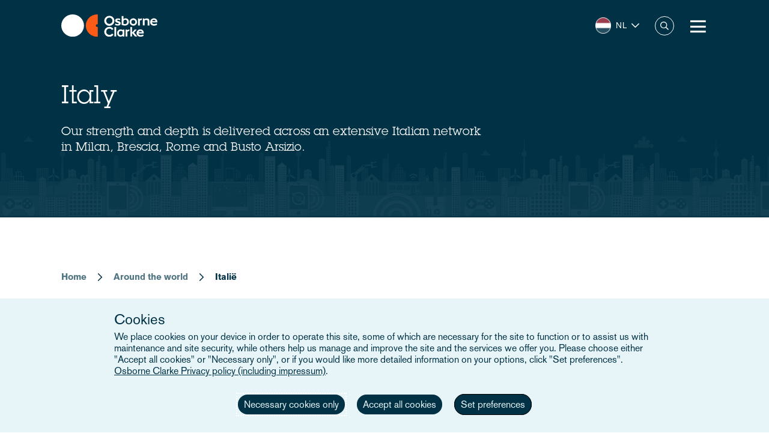

--- FILE ---
content_type: text/html; charset=UTF-8
request_url: https://www.osborneclarke.com/nl/locations/italy
body_size: 12924
content:
<!DOCTYPE html>
<html lang="nl" dir="ltr" prefix="content: http://purl.org/rss/1.0/modules/content/  dc: http://purl.org/dc/terms/  foaf: http://xmlns.com/foaf/0.1/  og: http://ogp.me/ns#  rdfs: http://www.w3.org/2000/01/rdf-schema#  schema: http://schema.org/  sioc: http://rdfs.org/sioc/ns#  sioct: http://rdfs.org/sioc/types#  skos: http://www.w3.org/2004/02/skos/core#  xsd: http://www.w3.org/2001/XMLSchema# ">
  <head>

    <meta charset="utf-8" />
<link rel="canonical" href="https://www.osborneclarke.com/nl/locations/italy" />
<meta name="robots" content="index, follow" />
<meta property="og:type" content="article" />
<meta property="og:url" content="https://www.osborneclarke.com/nl/locations/italy" />
<meta property="og:title" content="Italië" />
<meta name="twitter:card" content="summary" />
<meta name="twitter:site" content="@OsborneClarke" />
<meta name="twitter:title" content="Italië | Osborne Clarke" />
<meta name="google-site-verification" content="iPBiFPjPa_uhsNQ2BOqLNt5AxvhPeI1tLpFjBHhfSy4" />
<meta name="Generator" content="Drupal 11 (https://www.drupal.org)" />
<meta name="MobileOptimized" content="width" />
<meta name="HandheldFriendly" content="true" />
<meta name="viewport" content="width=device-width, initial-scale=1.0" />
<meta property="og:image" content="https://www.osborneclarke.com/themes/custom/osborneclarke/assets/images/OC_Logo.png" />
<meta property="og:image:url" content="https://www.osborneclarke.com/themes/custom/osborneclarke/assets/images/OC_Logo.png" />
<meta property="og:image:secure_url" content="https://www.osborneclarke.com/themes/custom/osborneclarke/assets/images/OC_Logo.png" />
<meta property="og:image:width" content="381" />
<meta property="og:image:height" content="123" />
<meta property="og:image:type" content="image/png" />
<script type="application/ld+json">{
    "@context": "https://schema.org",
    "@type": "Organization",
    "@id": "Osborne Clarke International Legal Practice",
    "name": "Osborne Clarke",
    "legalName": "Osborne Clarke LLP",
    "url": "https://www.osborneclarke.com",
    "logo": "https://www.osborneclarke.com/themes/custom/osborneclarke/assets/images/osborne_clarke_logo_sq_112.jpg",
    "description": "Osborne Clarke is an international law firm with offices across Europe, Asia and the US, helping clients succeed in tomorrow’s world.",
    "foundingDate": "1748",
    "contactPoint": [
        {
            "@type": "ContactPoint",
            "contactType": "customer service",
            "telephone": "+44 20 7105 7000",
            "areaServed": "GB",
            "availableLanguage": [
                "en"
            ]
        }
    ],
    "sameAs": [
        "https://www.linkedin.com/company/osborne-clarke/",
        "Osborne Clarke - an international legal practice",
        "Osborne Clarke (@OsborneClarke) on X"
    ]
}</script>
<link rel="icon" href="/themes/custom/osborneclarke/assets/images/icon.png" type="image/png" />
<link rel="alternate" hreflang="en" href="https://www.osborneclarke.com/locations/italy" />
<link rel="alternate" hreflang="nl" href="https://www.osborneclarke.com/nl/locations/italy" />
<link rel="alternate" hreflang="fr" href="https://www.osborneclarke.com/fr/locations/italy" />
<link rel="alternate" hreflang="de" href="https://www.osborneclarke.com/de/locations/italy" />
<link rel="alternate" hreflang="it" href="https://www.osborneclarke.com/it/locations/italia" />
<link rel="alternate" hreflang="es" href="https://www.osborneclarke.com/es/locations/italy" />
<link rel="alternate" hreflang="sv" href="https://www.osborneclarke.com/sv/locations/italy" />
<link rel="alternate" hreflang="pl" href="https://www.osborneclarke.com/pl/locations/italy" />
<script>window.a2a_config=window.a2a_config||{};a2a_config.callbacks=[];a2a_config.overlays=[];a2a_config.templates={};</script>

    <title>Italië | Osborne Clarke</title>


    <link rel="stylesheet" media="all" href="/sites/default/assets/css/css_99MSXAWtJk54Pr2O6oefIG1aPFYTnuKZHCwcmwRh460.css?delta=0&amp;language=nl&amp;theme=osborneclarke&amp;include=[base64]" />
<link rel="stylesheet" media="all" href="/sites/default/assets/css/css_lh9sN29a9UWJeEmFPmw-uEXqSnLU-9I2oGfC9dRdtoM.css?delta=1&amp;language=nl&amp;theme=osborneclarke&amp;include=[base64]" />

    
  </head>
  <body class="page-node-6393 page-node-locations alias--locations-italy">
        <a href="#main-content" class="visually-hidden focusable">
      Skip to main content
    </a>
    
      <div class="dialog-off-canvas-main-canvas" data-off-canvas-main-canvas>
    <div class="layout-container">
    <div class="OR1__white-background"></div>
    <div class="site-messages">
        <div class="nl-tracking">
            

<div>
    
    
                <div class="MO52" style="background-color: #75B39D">
        <div class="gw">
            <div class="gs MO52__container">
                <div class="MO52__image-wrapper">
                    <img src="/themes/custom/osborneclarke/assets/images/FW_IT_communications.png" alt="" class="MO52__image">
                </div>
                <div class="MO52__content">
                    <div class="MO52__title">Connect with one of our Dutch experts</div>
                    <div class="MO52__content__image-wrapper">
                        <img src="" alt="" class="MO52__image">
                    </div>
                </div>
                                    <div class="MO52__link">
                        <a
                            href="/lawyers?location=6395"
                            class="button transparent primary icon--chevron-right icon-after"
                            
                        >Get in touch</a>
                    </div>
                            </div>
        </div>
    </div>
    </div>
        </div>
            </div>

    
<header class="OR1" role="banner">
    <div class="OR1__main-header">
        <div class="gw">
            <div class="gs OR1__header-container">
                <div class="gr OR1__header-grid">
                    <div class="OR1__left-content">
                        <a title="Osborne Clarke" href="/" class="OR1__header-logo">
                        <img src='/themes/custom/osborneclarke/assets/images/logo.svg' alt="Osborne Clarke">
                        </a>
                    </div>
                    <div class="OR1__right-content">
                        <div class="OR1__main-menu__container">
                                    

<div data-block-plugin-id="tb_megamenu_menu_block:main" class="MO81">
           <style type="text/css">
  .tbm.animate .tbm-item > .tbm-submenu, .tbm.animate.slide .tbm-item > .tbm-submenu > div {
    transition-delay: 0ms;  -webkit-transition-delay: 0ms;  -ms-transition-delay: 0ms;  -o-transition-delay: 0ms;  transition-duration: 700ms;  -webkit-transition-duration: 700ms;  -ms-transition-duration: 700ms;  -o-transition-duration: 700ms;
  }
</style>
<nav  class="tbm tbm-main tbm-arrows animate fading" id="99e71e91-e1c5-4c26-b506-2aacb103b6ca" data-breakpoint="1280" data-duration="700" data-delay="0" aria-label="main navigation">
      <button class="tbm-button" type="button" aria-label="Toggle Menu Button">
      <span class="tbm-button-container">
        <span></span>
        <span></span>
        <span></span>
        <span></span>
      </span>
    </button>
    <div class="tbm-collapse ">
    <ul  class="tbm-nav level-0 items-8" >
        <li  class="tbm-item level-1" aria-level="1" >
      <div class="tbm-link-container">
            <a href="/nl/lawyers"  class="tbm-link level-1">
                People
          </a>
            </div>
    
</li>

          <li  class="tbm-item level-1 tbm-left tbm-item--has-dropdown" aria-level="1" >
      <div class="tbm-link-container">
            <span class="tbm-link level-1 no-link tbm-toggle" tabindex="0" aria-expanded="false">
                Expertise
          </span>
                <button class="tbm-submenu-toggle always-show"><span class="visually-hidden">Toggle submenu</span></button>
          </div>
    <div  class="tbm-submenu tbm-item-child">
      <div  class="tbm-row">
      <div  class="tbm-column span4">
  <div class="tbm-column-inner">
               <ul  class="tbm-subnav level-1 items-4">
        <li  class="tbm-item level-2 tbm-group" aria-level="2" >
      <div class="tbm-link-container">
            <a href="/nl/node/22953"  class="tbm-link level-2 tbm-group-title" aria-expanded="false" target="_self">
                What our clients are talking about
          </a>
            </div>
    <div  class="tbm-group-container tbm-item-child">
      <div  class="tbm-row">
      <div  class="tbm-column span12">
  <div class="tbm-column-inner">
               <ul  class="tbm-subnav level-2 items-11">
        <li  class="tbm-item level-3" aria-level="3" >
      <div class="tbm-link-container">
            <a href="https://www.osborneclarke.com/what-our-clients-are-talking-about/succeeding-artificial-intelligence"  class="tbm-link level-3">
                Artificial intelligence
          </a>
            </div>
    
</li>

        <li  class="tbm-item level-3" aria-level="3" >
      <div class="tbm-link-container">
            <a href="https://www.osborneclarke.com/carbon-markets-natural-capital"  class="tbm-link level-3">
                Carbon markets and natural capital
          </a>
            </div>
    
</li>

        <li  class="tbm-item level-3" aria-level="3" >
      <div class="tbm-link-container">
            <a href="/nl/node/26842"  class="tbm-link level-3">
                Data centres
          </a>
            </div>
    
</li>

        <li  class="tbm-item level-3" aria-level="3" >
      <div class="tbm-link-container">
            <a href="https://www.osborneclarke.com/what-our-clients-are-talking-about/digital-regulation"  class="tbm-link level-3">
                Digital regulation
          </a>
            </div>
    
</li>

        <li  class="tbm-item level-3" aria-level="3" >
      <div class="tbm-link-container">
            <a href="/nl/node/25651"  class="tbm-link level-3">
                E-mobility
          </a>
            </div>
    
</li>

        <li  class="tbm-item level-3" aria-level="3" >
      <div class="tbm-link-container">
            <a href="/nl/node/25387"  class="tbm-link level-3">
                Future foods
          </a>
            </div>
    
</li>

        <li  class="tbm-item level-3" aria-level="3" >
      <div class="tbm-link-container">
            <a href="https://www.osborneclarke.com/what-our-clients-are-talking-about/green-hydrogen"  class="tbm-link level-3">
                Green hydrogen
          </a>
            </div>
    
</li>

        <li  class="tbm-item level-3" aria-level="3" >
      <div class="tbm-link-container">
            <a href="https://www.osborneclarke.com/what-our-clients-are-talking-about/managing-greenwashing-risk"  class="tbm-link level-3">
                Greenwashing
          </a>
            </div>
    
</li>

        <li  class="tbm-item level-3" aria-level="3" >
      <div class="tbm-link-container">
            <a href="https://www.osborneclarke.com/what-our-clients-are-talking-about/optimising-logistics"  class="tbm-link level-3">
                Logistics
          </a>
            </div>
    
</li>

        <li  class="tbm-item level-3" aria-level="3" >
      <div class="tbm-link-container">
            <a href="https://www.osborneclarke.com/what-our-clients-are-talking-about/future-proofing-supply-chains"  class="tbm-link level-3">
                Supply chains
          </a>
            </div>
    
</li>

        <li  class="tbm-item level-3" aria-level="3" >
      <div class="tbm-link-container">
            <a href="https://www.osborneclarke.com/what-our-clients-are-talking-about"  class="tbm-link level-3">
                What our clients are talking about - Overview
          </a>
            </div>
    
</li>

  </ul>

      </div>
</div>

  </div>

  </div>

</li>

        <li  class="tbm-item level-2 tbm-group" aria-level="2" >
      <div class="tbm-link-container">
            <a href="/nl/services"  class="tbm-link level-2 tbm-group-title" aria-expanded="false">
                Services
          </a>
            </div>
    <div  class="tbm-group-container tbm-item-child">
      <div  class="tbm-row">
      <div  class="tbm-column span12">
  <div class="tbm-column-inner">
               <ul  class="tbm-subnav level-2 items-15">
        <li  class="tbm-item level-3" aria-level="3" >
      <div class="tbm-link-container">
            <a href="/nl/services/banking-and-finance"  class="tbm-link level-3">
                Banking and finance
          </a>
            </div>
    
</li>

        <li  class="tbm-item level-3" aria-level="3" >
      <div class="tbm-link-container">
            <a href="/nl/services/commercial"  class="tbm-link level-3">
                Commercial
          </a>
            </div>
    
</li>

        <li  class="tbm-item level-3" aria-level="3" >
      <div class="tbm-link-container">
            <a href="/nl/services/competition-and-antitrust-trade"  class="tbm-link level-3">
                Competition, antitrust and trade
          </a>
            </div>
    
</li>

        <li  class="tbm-item level-3" aria-level="3" >
      <div class="tbm-link-container">
            <a href="/nl/services/corporate"  class="tbm-link level-3">
                Corporate
          </a>
            </div>
    
</li>

        <li  class="tbm-item level-3" aria-level="3" >
      <div class="tbm-link-container">
            <a href="/nl/services/dispute-resolution"  class="tbm-link level-3">
                Dispute resolution
          </a>
            </div>
    
</li>

        <li  class="tbm-item level-3" aria-level="3" >
      <div class="tbm-link-container">
            <a href="/nl/services/employment-and-pensions"  class="tbm-link level-3">
                Employment and pensions
          </a>
            </div>
    
</li>

        <li  class="tbm-item level-3" aria-level="3" >
      <div class="tbm-link-container">
            <a href="/nl/services/esg-environmental-social-and-governance"  class="tbm-link level-3">
                ESG – Environmental, Social and Governance
          </a>
            </div>
    
</li>

        <li  class="tbm-item level-3" aria-level="3" >
      <div class="tbm-link-container">
            <a href="/nl/services/infrastructure-services"  class="tbm-link level-3">
                Infrastructure services
          </a>
            </div>
    
</li>

        <li  class="tbm-item level-3" aria-level="3" >
      <div class="tbm-link-container">
            <a href="/nl/services/intellectual-property"  class="tbm-link level-3">
                Intellectual property
          </a>
            </div>
    
</li>

        <li  class="tbm-item level-3" aria-level="3" >
      <div class="tbm-link-container">
            <a href="/nl/services/it-and-data"  class="tbm-link level-3">
                IT and data
          </a>
            </div>
    
</li>

        <li  class="tbm-item level-3" aria-level="3" >
      <div class="tbm-link-container">
            <a href="/nl/services/public-law"  class="tbm-link level-3">
                Public law
          </a>
            </div>
    
</li>

        <li  class="tbm-item level-3" aria-level="3" >
      <div class="tbm-link-container">
            <a href="/nl/services/real-estate"  class="tbm-link level-3">
                Real estate
          </a>
            </div>
    
</li>

        <li  class="tbm-item level-3" aria-level="3" >
      <div class="tbm-link-container">
            <a href="/nl/services/regulatory-and-compliance"  class="tbm-link level-3">
                Regulatory and compliance
          </a>
            </div>
    
</li>

        <li  class="tbm-item level-3" aria-level="3" >
      <div class="tbm-link-container">
            <a href="/nl/services/tax"  class="tbm-link level-3">
                Tax
          </a>
            </div>
    
</li>

        <li  class="tbm-item level-3" aria-level="3" >
      <div class="tbm-link-container">
            <a href="/nl/services"  class="tbm-link level-3">
                All Services
          </a>
            </div>
    
</li>

  </ul>

      </div>
</div>

  </div>

  </div>

</li>

        <li  class="tbm-item level-2 tbm-group" aria-level="2" >
      <div class="tbm-link-container">
            <a href="/nl/sectors"  class="tbm-link level-2 tbm-group-title" aria-expanded="false">
                Sectors
          </a>
            </div>
    <div  class="tbm-group-container tbm-item-child">
      <div  class="tbm-row">
      <div  class="tbm-column span12">
  <div class="tbm-column-inner">
               <ul  class="tbm-subnav level-2 items-9">
        <li  class="tbm-item level-3" aria-level="3" >
      <div class="tbm-link-container">
            <a href="/nl/sectors/energy-and-energy-transition"  class="tbm-link level-3">
                Energy and Energy Transition
          </a>
            </div>
    
</li>

        <li  class="tbm-item level-3" aria-level="3" >
      <div class="tbm-link-container">
            <a href="/nl/sectors/financial-services"  class="tbm-link level-3">
                Financial Services
          </a>
            </div>
    
</li>

        <li  class="tbm-item level-3" aria-level="3" >
      <div class="tbm-link-container">
            <a href="/nl/sectors/life-sciences-and-healthcare"  class="tbm-link level-3">
                Life Sciences and Healthcare
          </a>
            </div>
    
</li>

        <li  class="tbm-item level-3" aria-level="3" >
      <div class="tbm-link-container">
            <a href="/nl/sectors/mobility-and-infrastructure"  class="tbm-link level-3">
                Mobility and Infrastructure
          </a>
            </div>
    
</li>

        <li  class="tbm-item level-3" aria-level="3" >
      <div class="tbm-link-container">
            <a href="/nl/sectors/retail-and-consumer"  class="tbm-link level-3">
                Retail and Consumer 
          </a>
            </div>
    
</li>

        <li  class="tbm-item level-3" aria-level="3" >
      <div class="tbm-link-container">
            <a href="/nl/sectors/technology-media-and-communications"  class="tbm-link level-3">
                Tech, Media and Comms
          </a>
            </div>
    
</li>

        <li  class="tbm-item level-3" aria-level="3" >
      <div class="tbm-link-container">
            <a href="/nl/sectors/the-built-environment"  class="tbm-link level-3" title="The Built Environment">
                The Built Environment
          </a>
            </div>
    
</li>

        <li  class="tbm-item level-3" aria-level="3" >
      <div class="tbm-link-container">
            <a href="/nl/sectors/workforce-solutions"  class="tbm-link level-3">
                Workforce Solutions
          </a>
            </div>
    
</li>

        <li  class="tbm-item level-3" aria-level="3" >
      <div class="tbm-link-container">
            <a href="/nl/sectors"  class="tbm-link level-3">
                All sectors
          </a>
            </div>
    
</li>

  </ul>

      </div>
</div>

  </div>

  </div>

</li>

        <li  class="tbm-item level-2 tbm-group" aria-level="2" >
      <div class="tbm-link-container">
            <a href="/nl/node/20098"  class="tbm-link level-2 tbm-group-title" aria-expanded="false">
                Transformation
          </a>
            </div>
    <div  class="tbm-group-container tbm-item-child">
      <div  class="tbm-row">
      <div  class="tbm-column span12">
  <div class="tbm-column-inner">
               <ul  class="tbm-subnav level-2 items-4">
        <li  class="tbm-item level-3" aria-level="3" >
      <div class="tbm-link-container">
            <a href="https://www.osborneclarke.com/transformation"  class="tbm-link level-3">
                Transformation drivers overview
          </a>
            </div>
    
</li>

        <li  class="tbm-item level-3" aria-level="3" >
      <div class="tbm-link-container">
            <a href="/nl/transformation/digitalisation"  class="tbm-link level-3">
                Digitalisation
          </a>
            </div>
    
</li>

        <li  class="tbm-item level-3" aria-level="3" >
      <div class="tbm-link-container">
            <a href="/nl/transformation/urban-dynamics"  class="tbm-link level-3">
                Urban Dynamics
          </a>
            </div>
    
</li>

        <li  class="tbm-item level-3" aria-level="3" >
      <div class="tbm-link-container">
            <a href="/nl/transformation/decarbonisation"  class="tbm-link level-3">
                Decarbonisation
          </a>
            </div>
    
</li>

  </ul>

      </div>
</div>

  </div>

  </div>

</li>

  </ul>

      </div>
</div>

      <div  class="tbm-column span4">
  <div class="tbm-column-inner">
                 <div  class="tbm-block">
    <div class="block-inner">
      
    <div id="block-fixed-block-contentmenu-details-expertise" data-block-plugin-id="fixed_block_content:menu_details_expertise" class="MO79">
        <p class="MO79__title">Expertise</p>
        <p class="MO79__description">We combine legal expertise with sector understanding and insight into the transformational trends impacting businesses today – and tomorrow.</p>

            </div>

    </div>
  </div>

      </div>
</div>

      <div  class="tbm-column span4">
  <div class="tbm-column-inner">
                 <div  class="tbm-block">
    <div class="block-inner">
      
    <div id="block-fixed-block-contentmenu-featured-expertise" data-block-plugin-id="fixed_block_content:menu_featured_expertise" class="MO80">
        <a class="MO80__link" href="https://wave.osborneclarke.com">
            <p class="MO80__link-label">Read now</p>
            <img class="MO80__link-image" src="https://oc-static.poweredbyproctors.co.uk/public/images/25/06/11/MEGA-NAV-BANNER_OSB.DRW_.002-WAVE-side-crop-feature-menu.png?VersionId=eBKEQli_UzZK4FugAV_uaOuz1hCutdkc" alt="Wave - emerging legal trends in digitalisation" loading="lazy"/>
        </a>
    </div>

    </div>
  </div>

      </div>
</div>

  </div>

  </div>

</li>

        <li  class="tbm-item level-1" aria-level="1" >
      <div class="tbm-link-container">
            <a href="https://www.osborneclarke.com/solutions"  class="tbm-link level-1" title="Transforming relationships with shared technology">
                Osborne Clarke Solutions
          </a>
            </div>
    
</li>

          <li  class="tbm-item level-1 tbm-item--has-dropdown" aria-level="1" >
      <div class="tbm-link-container">
            <span class="tbm-link level-1 no-link tbm-toggle" tabindex="0" aria-expanded="false">
                Insights
          </span>
                <button class="tbm-submenu-toggle always-show"><span class="visually-hidden">Toggle submenu</span></button>
          </div>
    <div  class="tbm-submenu tbm-item-child">
      <div  class="tbm-row">
      <div  class="tbm-column span4">
  <div class="tbm-column-inner">
               <ul  class="tbm-subnav level-1 items-8">
        <li  class="tbm-item level-2" aria-level="2" >
      <div class="tbm-link-container">
            <a href="/nl/node/33"  class="tbm-link level-2">
                Headlines
          </a>
            </div>
    
</li>

          <li  class="tbm-item level-2 tbm-group" aria-level="2" >
      <div class="tbm-link-container">
            <span class="tbm-link level-2 no-link tbm-group-title" tabindex="0" aria-expanded="false">
                Transformation
          </span>
            </div>
    <div  class="tbm-group-container tbm-item-child">
      <div  class="tbm-row">
      <div  class="tbm-column span12">
  <div class="tbm-column-inner">
               <ul  class="tbm-subnav level-2 items-3">
        <li  class="tbm-item level-3" aria-level="3" >
      <div class="tbm-link-container">
            <a href="/nl/transformation/decarbonisation"  class="tbm-link level-3">
                Decarbonisation
          </a>
            </div>
    
</li>

        <li  class="tbm-item level-3" aria-level="3" >
      <div class="tbm-link-container">
            <a href="/nl/transformation/digitalisation"  class="tbm-link level-3">
                Digitalisation
          </a>
            </div>
    
</li>

        <li  class="tbm-item level-3" aria-level="3" >
      <div class="tbm-link-container">
            <a href="/nl/transformation/urban-dynamics"  class="tbm-link level-3">
                Urban Dynamics
          </a>
            </div>
    
</li>

  </ul>

      </div>
</div>

  </div>

  </div>

</li>

          <li  class="tbm-item level-2 tbm-group" aria-level="2" >
      <div class="tbm-link-container">
            <span class="tbm-link level-2 no-link tbm-group-title" tabindex="0" aria-expanded="false">
                Insights: sector
          </span>
            </div>
    <div  class="tbm-group-container tbm-item-child">
      <div  class="tbm-row">
      <div  class="tbm-column span12">
  <div class="tbm-column-inner">
               <ul  class="tbm-subnav level-2 items-8">
        <li  class="tbm-item level-3" aria-level="3" >
      <div class="tbm-link-container">
            <a href="/nl/insights/sectors/energy-and-energy-transition"  class="tbm-link level-3">
                Energy and Energy Transition
          </a>
            </div>
    
</li>

        <li  class="tbm-item level-3" aria-level="3" >
      <div class="tbm-link-container">
            <a href="/nl/insights/sectors/financial-services"  class="tbm-link level-3">
                Financial services
          </a>
            </div>
    
</li>

        <li  class="tbm-item level-3" aria-level="3" >
      <div class="tbm-link-container">
            <a href="/nl/insights/sectors/life-sciences-and-healthcare"  class="tbm-link level-3">
                Life Sciences and Healthcare
          </a>
            </div>
    
</li>

        <li  class="tbm-item level-3" aria-level="3" >
      <div class="tbm-link-container">
            <a href="/nl/insights/sectors/the-built-environment"  class="tbm-link level-3">
                The Built Environment
          </a>
            </div>
    
</li>

        <li  class="tbm-item level-3" aria-level="3" >
      <div class="tbm-link-container">
            <a href="/nl/insights/sectors/retail-and-consumer"  class="tbm-link level-3">
                Retail and Consumer 
          </a>
            </div>
    
</li>

        <li  class="tbm-item level-3" aria-level="3" >
      <div class="tbm-link-container">
            <a href="/nl/insights/sectors/technology-media-and-communications"  class="tbm-link level-3">
                Tech, Media and Comms
          </a>
            </div>
    
</li>

        <li  class="tbm-item level-3" aria-level="3" >
      <div class="tbm-link-container">
            <a href="/nl/insights/sectors/mobility-and-infrastructure"  class="tbm-link level-3">
                Mobility and Infrastructure
          </a>
            </div>
    
</li>

        <li  class="tbm-item level-3" aria-level="3" >
      <div class="tbm-link-container">
            <a href="/nl/insights/sectors/workforce-solutions"  class="tbm-link level-3">
                Workforce Solutions
          </a>
            </div>
    
</li>

  </ul>

      </div>
</div>

  </div>

  </div>

</li>

          <li  class="tbm-item level-2 tbm-group" aria-level="2" >
      <div class="tbm-link-container">
            <span class="tbm-link level-2 no-link tbm-group-title" tabindex="0" aria-expanded="false">
                Insights: service
          </span>
            </div>
    <div  class="tbm-group-container tbm-item-child">
      <div  class="tbm-row">
      <div  class="tbm-column span12">
  <div class="tbm-column-inner">
               <ul  class="tbm-subnav level-2 items-13">
        <li  class="tbm-item level-3" aria-level="3" >
      <div class="tbm-link-container">
            <a href="/nl/insights/services/banking-and-finance"  class="tbm-link level-3">
                Banking and finance
          </a>
            </div>
    
</li>

        <li  class="tbm-item level-3" aria-level="3" >
      <div class="tbm-link-container">
            <a href="/nl/insights/services/commercial"  class="tbm-link level-3">
                Commercial
          </a>
            </div>
    
</li>

        <li  class="tbm-item level-3" aria-level="3" >
      <div class="tbm-link-container">
            <a href="/nl/insights/services/competition-and-antitrust-trade"  class="tbm-link level-3">
                Competition, antitrust and trade
          </a>
            </div>
    
</li>

        <li  class="tbm-item level-3" aria-level="3" >
      <div class="tbm-link-container">
            <a href="/nl/insights/services/corporate"  class="tbm-link level-3">
                Corporate
          </a>
            </div>
    
</li>

        <li  class="tbm-item level-3" aria-level="3" >
      <div class="tbm-link-container">
            <a href="/nl/insights/services/dispute-resolution"  class="tbm-link level-3">
                Dispute resolution
          </a>
            </div>
    
</li>

        <li  class="tbm-item level-3" aria-level="3" >
      <div class="tbm-link-container">
            <a href="/nl/insights/services/employment-and-pensions"  class="tbm-link level-3">
                Employment and pensions
          </a>
            </div>
    
</li>

        <li  class="tbm-item level-3" aria-level="3" >
      <div class="tbm-link-container">
            <a href="/nl/insights/services/esg-environmental-social-and-governance"  class="tbm-link level-3">
                ESG - Environmental, Social and Governance
          </a>
            </div>
    
</li>

        <li  class="tbm-item level-3" aria-level="3" >
      <div class="tbm-link-container">
            <a href="/nl/insights/services/infrastructure-services"  class="tbm-link level-3">
                Infrastructure services
          </a>
            </div>
    
</li>

        <li  class="tbm-item level-3" aria-level="3" >
      <div class="tbm-link-container">
            <a href="/nl/insights/services/intellectual-property"  class="tbm-link level-3">
                Intellectual property
          </a>
            </div>
    
</li>

        <li  class="tbm-item level-3" aria-level="3" >
      <div class="tbm-link-container">
            <a href="/nl/insights/services/it-and-data"  class="tbm-link level-3">
                IT and Data
          </a>
            </div>
    
</li>

        <li  class="tbm-item level-3" aria-level="3" >
      <div class="tbm-link-container">
            <a href="/nl/insights/services/real-estate"  class="tbm-link level-3">
                Real Estate
          </a>
            </div>
    
</li>

        <li  class="tbm-item level-3" aria-level="3" >
      <div class="tbm-link-container">
            <a href="/nl/insights/services/regulatory-and-compliance"  class="tbm-link level-3">
                Regulatory and Compliance
          </a>
            </div>
    
</li>

        <li  class="tbm-item level-3" aria-level="3" >
      <div class="tbm-link-container">
            <a href="/nl/insights/services/tax"  class="tbm-link level-3">
                Tax
          </a>
            </div>
    
</li>

  </ul>

      </div>
</div>

  </div>

  </div>

</li>

          <li  class="tbm-item level-2 tbm-group" aria-level="2" >
      <div class="tbm-link-container">
            <span class="tbm-link level-2 no-link tbm-group-title" tabindex="0" aria-expanded="false">
                Key topics
          </span>
            </div>
    <div  class="tbm-group-container tbm-item-child">
      <div  class="tbm-row">
      <div  class="tbm-column span12">
  <div class="tbm-column-inner">
               <ul  class="tbm-subnav level-2 items-15">
        <li  class="tbm-item level-3" aria-level="3" >
      <div class="tbm-link-container">
            <a href="/nl/insights/topics/artificial-intelligence-ai"  class="tbm-link level-3">
                Artificial Intelligence
          </a>
            </div>
    
</li>

        <li  class="tbm-item level-3" aria-level="3" >
      <div class="tbm-link-container">
            <a href="https://www.osborneclarke.com/insights/topics/blockchain/"  class="tbm-link level-3">
                Blockchain
          </a>
            </div>
    
</li>

        <li  class="tbm-item level-3" aria-level="3" >
      <div class="tbm-link-container">
            <a href="https://www.osborneclarke.com/insights/topics/brexit/"  class="tbm-link level-3">
                Brexit
          </a>
            </div>
    
</li>

        <li  class="tbm-item level-3" aria-level="3" >
      <div class="tbm-link-container">
            <a href="https://www.osborneclarke.com/topics/digital-markets-competition-and-consumers-act-dmcca"  class="tbm-link level-3">
                DMCCA
          </a>
            </div>
    
</li>

        <li  class="tbm-item level-3" aria-level="3" >
      <div class="tbm-link-container">
            <a href="https://www.osborneclarke.com/de/insights/topics/elektromobilitaet/"  class="tbm-link level-3">
                E-mobility
          </a>
            </div>
    
</li>

        <li  class="tbm-item level-3" aria-level="3" >
      <div class="tbm-link-container">
            <a href="https://www.osborneclarke.com/insights/topics/european-electronic-communication-code/"  class="tbm-link level-3">
                European Electronic Communication Code
          </a>
            </div>
    
</li>

        <li  class="tbm-item level-3" aria-level="3" >
      <div class="tbm-link-container">
            <a href="https://www.osborneclarke.com/insights/topics/general-data-protection-regulation-gdpr/"  class="tbm-link level-3">
                GDPR
          </a>
            </div>
    
</li>

        <li  class="tbm-item level-3" aria-level="3" >
      <div class="tbm-link-container">
            <a href="https://www.osborneclarke.com/insights/topics/knowledge-notes/"  class="tbm-link level-3">
                Knowledge Notes
          </a>
            </div>
    
</li>

        <li  class="tbm-item level-3" aria-level="3" >
      <div class="tbm-link-container">
            <a href="https://www.osborneclarke.com/insights/topics/online-safety/"  class="tbm-link level-3">
                Online Safety
          </a>
            </div>
    
</li>

        <li  class="tbm-item level-3" aria-level="3" >
      <div class="tbm-link-container">
            <a href="https://www.osborneclarke.com/insights/topics/regulatory-outlook/"  class="tbm-link level-3">
                Regulatory Outlook
          </a>
            </div>
    
</li>

        <li  class="tbm-item level-3" aria-level="3" >
      <div class="tbm-link-container">
            <a href="https://www.osborneclarke.com/insights/topics/sanctions-ownership-and-related-issues"  class="tbm-link level-3">
                Sanctions, ownership and related issues
          </a>
            </div>
    
</li>

        <li  class="tbm-item level-3" aria-level="3" >
      <div class="tbm-link-container">
            <a href="https://www.osborneclarke.com/what-our-clients-are-talking-about/future-proofing-supply-chains"  class="tbm-link level-3">
                Supply chains
          </a>
            </div>
    
</li>

        <li  class="tbm-item level-3" aria-level="3" >
      <div class="tbm-link-container">
            <a href="https://www.osborneclarke.com/insights/topics/decarbonising-tech"  class="tbm-link level-3">
                Sustainable disruption: 12 decarbonising technologies for cities
          </a>
            </div>
    
</li>

        <li  class="tbm-item level-3" aria-level="3" >
      <div class="tbm-link-container">
            <a href="https://www.osborneclarke.com/insights/topics/metaverse/"  class="tbm-link level-3">
                The metaverse
          </a>
            </div>
    
</li>

        <li  class="tbm-item level-3" aria-level="3" >
      <div class="tbm-link-container">
            <a href="https://www.osborneclarke.com/insights/topics/new-deal-consumers/"  class="tbm-link level-3">
                The New Deal for Consumers
          </a>
            </div>
    
</li>

  </ul>

      </div>
</div>

  </div>

  </div>

</li>

        <li  class="tbm-item level-2" aria-level="2" >
      <div class="tbm-link-container">
            <a href="/nl/insights/all-insights"  class="tbm-link level-2">
                All insights
          </a>
            </div>
    
</li>

  </ul>

      </div>
</div>

      <div  class="tbm-column span4">
  <div class="tbm-column-inner">
                 <div  class="tbm-block">
    <div class="block-inner">
      
    <div id="block-fixed-block-contentmenu-details-news-and-insights" data-block-plugin-id="fixed_block_content:menu_details_news_and_insights" class="MO79">
        <p class="MO79__title">Insights</p>
        <p class="MO79__description">Timely updates and industry-leading Insights – ensuring you receive content you need to help you drive your business forward.</p>

                    <a class="MO79__link" href="/nl/insights/all-insights">ALL INSIGHTS</a>
            </div>

    </div>
  </div>

      </div>
</div>

      <div  class="tbm-column span4">
  <div class="tbm-column-inner">
                 <div  class="tbm-block">
    <div class="block-inner">
      
    <div id="block-fixed-block-contentmenu-featured-news-and-insights" data-block-plugin-id="fixed_block_content:menu_featured_news_and_insights" class="MO80">
        <a class="MO80__link" href="https://digitalregulation.osborneclarke.com/">
            <p class="MO80__link-label">What&#039;s on the horizon for Digital Regulation?</p>
            <img class="MO80__link-image" src="https://oc-static.poweredbyproctors.co.uk/public/images/24/12/17/DigiregTimelineicon.png?VersionId=TB42UbBE9N5Zz12CDaep5mfuqqwwcBIv" alt="digireg" loading="lazy"/>
        </a>
    </div>

    </div>
  </div>

      </div>
</div>

  </div>

  </div>

</li>

        <li  class="tbm-item level-1" aria-level="1" >
      <div class="tbm-link-container">
            <a href="/nl/news"  class="tbm-link level-1">
                News
          </a>
            </div>
    
</li>

        <li  class="tbm-item level-1" aria-level="1" >
      <div class="tbm-link-container">
            <a href="/nl/insights/events"  class="tbm-link level-1">
                Events
          </a>
            </div>
    
</li>

          <li  class="tbm-item level-1 tbm-item--has-dropdown" aria-level="1" >
      <div class="tbm-link-container">
            <span class="tbm-link level-1 no-link tbm-toggle" tabindex="0" aria-expanded="false">
                Careers
          </span>
                <button class="tbm-submenu-toggle always-show"><span class="visually-hidden">Toggle submenu</span></button>
          </div>
    <div  class="tbm-submenu tbm-item-child">
      <div  class="tbm-row">
      <div  class="tbm-column span8">
  <div class="tbm-column-inner">
               <ul  class="tbm-subnav level-1 items-11">
        <li  class="tbm-item level-2" aria-level="2" >
      <div class="tbm-link-container">
            <a href="/nl/node/18477"  class="tbm-link level-2">
                Careers in Belgium
          </a>
            </div>
    
</li>

        <li  class="tbm-item level-2" aria-level="2" >
      <div class="tbm-link-container">
            <a href="/nl/node/18540"  class="tbm-link level-2">
                Careers in France
          </a>
            </div>
    
</li>

        <li  class="tbm-item level-2" aria-level="2" >
      <div class="tbm-link-container">
            <a href="https://www.osborneclarke.de/de/"  class="tbm-link level-2">
                Careers in Germany
          </a>
            </div>
    
</li>

        <li  class="tbm-item level-2" aria-level="2" >
      <div class="tbm-link-container">
            <a href="/nl/node/16827"  class="tbm-link level-2">
                Careers in Italy
          </a>
            </div>
    
</li>

        <li  class="tbm-item level-2" aria-level="2" >
      <div class="tbm-link-container">
            <a href="/nl/node/18457"  class="tbm-link level-2">
                Careers in Poland
          </a>
            </div>
    
</li>

        <li  class="tbm-item level-2" aria-level="2" >
      <div class="tbm-link-container">
            <a href="/careers/careers-in-spain"  class="tbm-link level-2">
                Careers in Spain
          </a>
            </div>
    
</li>

        <li  class="tbm-item level-2" aria-level="2" >
      <div class="tbm-link-container">
            <a href="/nl/node/24611"  class="tbm-link level-2">
                Careers in Sweden
          </a>
            </div>
    
</li>

        <li  class="tbm-item level-2" aria-level="2" >
      <div class="tbm-link-container">
            <a href="https://werkenbij.osborneclarke.nl/"  class="tbm-link level-2">
                Careers in the Netherlands
          </a>
            </div>
    
</li>

        <li  class="tbm-item level-2" aria-level="2" >
      <div class="tbm-link-container">
            <a href="/nl/node/18542"  class="tbm-link level-2">
                Careers in the UK
          </a>
            </div>
    
</li>

        <li  class="tbm-item level-2" aria-level="2" >
      <div class="tbm-link-container">
            <a href="/nl/node/18511"  class="tbm-link level-2">
                Careers in the US
          </a>
            </div>
    
</li>

        <li  class="tbm-item level-2" aria-level="2" >
      <div class="tbm-link-container">
            <a href="https://www.osborneclarke.com/careers"  class="tbm-link level-2">
                View all careers
          </a>
            </div>
    
</li>

  </ul>

      </div>
</div>

      <div  class="tbm-column span4">
  <div class="tbm-column-inner">
                 <div  class="tbm-block">
    <div class="block-inner">
      
    <div id="block-fixed-block-contentmenu-details-careers" data-block-plugin-id="fixed_block_content:menu_details_careers" class="MO79">
        <p class="MO79__title">Careers</p>
        <p class="MO79__description">The working world has changed. We&#039;ve changed with it, by evolving flexible and imaginative approaches to everyone&#039;s work - and life - needs</p>

                    <a class="MO79__link" href="/careers/">Work with us</a>
            </div>

    </div>
  </div>

      </div>
</div>

  </div>

  </div>

</li>

          <li  class="tbm-item level-1 tbm-item--has-dropdown" aria-level="1" >
      <div class="tbm-link-container">
            <span class="tbm-link level-1 no-link tbm-toggle" tabindex="0" aria-expanded="false">
                About us
          </span>
                <button class="tbm-submenu-toggle always-show"><span class="visually-hidden">Toggle submenu</span></button>
          </div>
    <div  class="tbm-submenu tbm-item-child">
      <div  class="tbm-row">
      <div  class="tbm-column span12">
  <div class="tbm-column-inner">
               <ul  class="tbm-subnav level-1 items-4">
        <li  class="tbm-item level-2" aria-level="2" >
      <div class="tbm-link-container">
            <a href="https://www.osborneclarke.com/about-us"  class="tbm-link level-2">
                About us
          </a>
            </div>
    
</li>

        <li  class="tbm-item level-2" aria-level="2" >
      <div class="tbm-link-container">
            <a href="/nl/news"  class="tbm-link level-2" target="_self">
                News
          </a>
            </div>
    
</li>

        <li  class="tbm-item level-2" aria-level="2" >
      <div class="tbm-link-container">
            <a href="/nl/news/results"  class="tbm-link level-2">
                Nieuws
          </a>
            </div>
    
</li>

        <li  class="tbm-item level-2" aria-level="2" >
      <div class="tbm-link-container">
            <a href="https://www.osborneclarke.com/for-good"  class="tbm-link level-2">
                Osborne Clarke For Good
          </a>
            </div>
    
</li>

  </ul>

      </div>
</div>

  </div>

  </div>

</li>

  </ul>

      </div>
  </nav>

<script>
if (window.matchMedia("(max-width: 1280px)").matches) {
  document.getElementById("99e71e91-e1c5-4c26-b506-2aacb103b6ca").classList.add('tbm--mobile');
}


</script>

    </div>

                            </div>
                        <div class="OR1__location-selector__container">
                                    <div class="MO64 oc-megamenu">
    <div class="MO64__toggle-container" tabindex="0" role="button" aria-expanded="false" aria-label="Locations">
        <span class="tbm-link MO64__toggle-text icon--chevron-down icon-after">Locatie</span>
    </div>
    <div class="MO64__dropdown-container">
        <button class="oc-menu-back">BACK</button>
        <div class="MO64__menu-grid">
                            
<div id="block-oclocationslist" data-block-plugin-id="block_content:ffac98bb-4e23-4b49-95b4-78452ea4965b" class="block-oclocationslist">
    
    
            

            <div class="field field--name-field-locations field--type-entity-reference-revisions field--label-hidden field__item">
                                                                                                                                                                                    

    <div>
                        <div class="MO43">
        <div class="MO43__top__container">
            <div class="MO43__title">Around the world</div>
                            <div class="MO43__image">
                    <img src="/themes/custom/osborneclarke/assets/images/globe-icon.svg" alt="">
                </div>
                    </div>
                            

<ul class="MO63 list--unstyled">
                        <li class="MO63__location">
                <h3 class="MO63__location__title flag--belgium">Belgium</h3>
                                    <ul class="MO63__languages list--unstyled">
                                                                                            <li class="MO63__languages__item">
                                        <a class="MO63__languages__link MO63__languages__link--international" href="/locations/belgium">
                                            <span>
                                                International
                                            </span>
                                        </a>
                                    </li>
                                                                            </ul>
                            </li>
                                <li class="MO63__location">
                <h3 class="MO63__location__title flag--china">China</h3>
                                    <ul class="MO63__languages list--unstyled">
                                                                                            <li class="MO63__languages__item">
                                        <a class="MO63__languages__link MO63__languages__link--international" href="/locations/china">
                                            <span>
                                                International
                                            </span>
                                        </a>
                                    </li>
                                                                            </ul>
                            </li>
                                <li class="MO63__location">
                <h3 class="MO63__location__title flag--france">France</h3>
                                    <ul class="MO63__languages list--unstyled">
                                                                                            <li class="MO63__languages__item">
                                        <a class="MO63__languages__link" href="/fr/locations/france">
                                            <span>
                                                French
                                            </span>
                                        </a>
                                    </li>
                                                                                                                            <li class="MO63__languages__item">
                                        <a class="MO63__languages__link MO63__languages__link--international" href="/locations/france">
                                            <span>
                                                International
                                            </span>
                                        </a>
                                    </li>
                                                                            </ul>
                            </li>
                                <li class="MO63__location">
                <h3 class="MO63__location__title flag--germany">Germany</h3>
                                    <ul class="MO63__languages list--unstyled">
                                                                                            <li class="MO63__languages__item">
                                        <a class="MO63__languages__link" href="/de/locations/germany">
                                            <span>
                                                German
                                            </span>
                                        </a>
                                    </li>
                                                                                                                            <li class="MO63__languages__item">
                                        <a class="MO63__languages__link MO63__languages__link--international" href="/locations/germany">
                                            <span>
                                                International
                                            </span>
                                        </a>
                                    </li>
                                                                            </ul>
                            </li>
                                <li class="MO63__location">
                <h3 class="MO63__location__title flag--india">India</h3>
                            </li>
                                <li class="MO63__location">
                <h3 class="MO63__location__title flag--italy">Italy</h3>
                                    <ul class="MO63__languages list--unstyled">
                                                                                            <li class="MO63__languages__item">
                                        <a class="MO63__languages__link" href="/it/locations/italia">
                                            <span>
                                                Italian
                                            </span>
                                        </a>
                                    </li>
                                                                                                                            <li class="MO63__languages__item">
                                        <a class="MO63__languages__link MO63__languages__link--international" href="/locations/italy">
                                            <span>
                                                International
                                            </span>
                                        </a>
                                    </li>
                                                                            </ul>
                            </li>
                                <li class="MO63__location">
                <h3 class="MO63__location__title flag--poland">Poland</h3>
                                    <ul class="MO63__languages list--unstyled">
                                                                                            <li class="MO63__languages__item">
                                        <a class="MO63__languages__link" href="/pl/locations/poland">
                                            <span>
                                                Polish
                                            </span>
                                        </a>
                                    </li>
                                                                                                                            <li class="MO63__languages__item">
                                        <a class="MO63__languages__link MO63__languages__link--international" href="/locations/poland">
                                            <span>
                                                International
                                            </span>
                                        </a>
                                    </li>
                                                                            </ul>
                            </li>
                                <li class="MO63__location">
                <h3 class="MO63__location__title flag--singapore">Singapore</h3>
                                    <ul class="MO63__languages list--unstyled">
                                                                                            <li class="MO63__languages__item">
                                        <a class="MO63__languages__link MO63__languages__link--international" href="/locations/singapore">
                                            <span>
                                                International
                                            </span>
                                        </a>
                                    </li>
                                                                            </ul>
                            </li>
                                <li class="MO63__location">
                <h3 class="MO63__location__title flag--spain">Spain</h3>
                                    <ul class="MO63__languages list--unstyled">
                                                                                            <li class="MO63__languages__item">
                                        <a class="MO63__languages__link" href="/es/locations/spain">
                                            <span>
                                                Spanish
                                            </span>
                                        </a>
                                    </li>
                                                                                                                            <li class="MO63__languages__item">
                                        <a class="MO63__languages__link MO63__languages__link--international" href="/locations/spain">
                                            <span>
                                                International
                                            </span>
                                        </a>
                                    </li>
                                                                            </ul>
                            </li>
                                <li class="MO63__location">
                <h3 class="MO63__location__title flag--sweden">Sweden</h3>
                                    <ul class="MO63__languages list--unstyled">
                                                                                            <li class="MO63__languages__item">
                                        <a class="MO63__languages__link MO63__languages__link--international" href="/locations/sweden">
                                            <span>
                                                International
                                            </span>
                                        </a>
                                    </li>
                                                                            </ul>
                            </li>
                                <li class="MO63__location">
                <h3 class="MO63__location__title flag--the_netherlands">The Netherlands</h3>
                                    <ul class="MO63__languages list--unstyled">
                                                                                            <li class="MO63__languages__item">
                                        <a class="MO63__languages__link" href="/nl/locations/the-netherlands">
                                            <span>
                                                Dutch
                                            </span>
                                        </a>
                                    </li>
                                                                                                                            <li class="MO63__languages__item">
                                        <a class="MO63__languages__link MO63__languages__link--international" href="/locations/the-netherlands">
                                            <span>
                                                International
                                            </span>
                                        </a>
                                    </li>
                                                                            </ul>
                            </li>
                                <li class="MO63__location">
                <h3 class="MO63__location__title flag--uk">UK</h3>
                                    <ul class="MO63__languages list--unstyled">
                                                                                            <li class="MO63__languages__item">
                                        <a class="MO63__languages__link MO63__languages__link--international" href="/locations/uk">
                                            <span>
                                                International
                                            </span>
                                        </a>
                                    </li>
                                                                            </ul>
                            </li>
                                <li class="MO63__location">
                <h3 class="MO63__location__title flag--usa">USA</h3>
                                    <ul class="MO63__languages list--unstyled">
                                                                                            <li class="MO63__languages__item">
                                        <a class="MO63__languages__link MO63__languages__link--international" href="/locations/usa">
                                            <span>
                                                International
                                            </span>
                                        </a>
                                    </li>
                                                                            </ul>
                            </li>
            </ul>

                                    <div class="MO43__link">
                <a
                    href="/nl/locations"
                    class="primary icon--right-chevron-circle icon-after"
                    
                >View All Locations</a>
            </div>
            </div>
            </div>
</div>
      
    </div>

                    </div>
    </div>
</div>
                            </div>
                                                    <div class="OR1__language-selector__container">
                                                    <div class="language-switcher-language-url" role="navigation" data-block-plugin-id="language_block:language_content">
  
    
      

        <div class="language__switcher--links"><a href="/locations/italy" class="language-link" hreflang="en" data-drupal-link-system-path="node/6393">en</a></div>
                                            <div class="language__switcher--links"><a href="/nl/locations/italy" class="language-link is-active" hreflang="nl" data-drupal-link-system-path="node/6393" aria-current="page">nl</a></div>
                        <div class="language__switcher--links"><a href="/fr/locations/italy" class="language-link" hreflang="fr" data-drupal-link-system-path="node/6393">fr</a></div>
                        <div class="language__switcher--links"><a href="/de/locations/italy" class="language-link" hreflang="de" data-drupal-link-system-path="node/6393">de</a></div>
                        <div class="language__switcher--links"><a href="/it/locations/italia" class="language-link" hreflang="it" data-drupal-link-system-path="node/6393">it</a></div>
                        <div class="language__switcher--links"><a href="/es/locations/italy" class="language-link" hreflang="es" data-drupal-link-system-path="node/6393">es</a></div>
                        <div class="language__switcher--links"><a href="/sv/locations/italy" class="language-link" hreflang="sv" data-drupal-link-system-path="node/6393">sv</a></div>
                        <div class="language__switcher--links"><a href="/pl/locations/italy" class="language-link" hreflang="pl" data-drupal-link-system-path="node/6393">pl</a></div>
                


<div class="MO46 oc-megamenu">
    <div class="MO46__current__language MO46__dropdown-js" tabindex="0" role="button" aria-expanded="false" aria-label="toggle menu">
                                <img src="/themes/custom/osborneclarke/assets/images/flag/nl.png" alt="NL Flag">
            <span class="tbm-link icon--chevron-down icon-after">nl</span>
            </div>
    <div class="MO46__dropdown-container">
        <div class="MO46__menu-grid">
            <ul class="MO46__list list--unstyled MO46__collapsible-js">
                                                        <li class="tbm-link MO46__language-item  ">
                                                    <a href="/locations/italy" class="MO46__language-link">
                                                                    <span class="MO46__international icon--oc-globe "></span>
                                                                <span class="MO46__language-code">en</span>
                                <span class="MO46__language-label">International English</span>
                            </a>
                                            </li>
                                                                            <li class="tbm-link MO46__language-item is-active ">
                                                    <a href="/nl/locations/italy" class="MO46__language-link">
                                                                                                <img src="/themes/custom/osborneclarke/assets/images/flag/nl.png" alt="nl Flag" class="MO46__language-icon">
                                                                <span class="MO46__language-code">nl</span>
                                <span class="MO46__language-label">Dutch</span>
                            </a>
                                            </li>
                                                                            <li class="tbm-link MO46__language-item  ">
                                                    <a href="/fr/locations/italy" class="MO46__language-link">
                                                                                                <img src="/themes/custom/osborneclarke/assets/images/flag/fr.png" alt="fr Flag" class="MO46__language-icon">
                                                                <span class="MO46__language-code">fr</span>
                                <span class="MO46__language-label">Français</span>
                            </a>
                                            </li>
                                                                            <li class="tbm-link MO46__language-item  ">
                                                    <a href="/de/locations/italy" class="MO46__language-link">
                                                                                                <img src="/themes/custom/osborneclarke/assets/images/flag/de.png" alt="de Flag" class="MO46__language-icon">
                                                                <span class="MO46__language-code">de</span>
                                <span class="MO46__language-label">Deutsch</span>
                            </a>
                                            </li>
                                                                            <li class="tbm-link MO46__language-item  ">
                                                    <a href="/it/locations/italia" class="MO46__language-link">
                                                                                                <img src="/themes/custom/osborneclarke/assets/images/flag/it.png" alt="it Flag" class="MO46__language-icon">
                                                                <span class="MO46__language-code">it</span>
                                <span class="MO46__language-label">Italian</span>
                            </a>
                                            </li>
                                                                            <li class="tbm-link MO46__language-item  ">
                                                    <a href="/es/locations/italy" class="MO46__language-link">
                                                                                                <img src="/themes/custom/osborneclarke/assets/images/flag/es.png" alt="es Flag" class="MO46__language-icon">
                                                                <span class="MO46__language-code">es</span>
                                <span class="MO46__language-label">Spanish</span>
                            </a>
                                            </li>
                                                                            <li class="tbm-link MO46__language-item  ">
                                                    <a href="/sv/locations/italy" class="MO46__language-link">
                                                                                                <img src="/themes/custom/osborneclarke/assets/images/flag/sv.png" alt="sv Flag" class="MO46__language-icon">
                                                                <span class="MO46__language-code">sv</span>
                                <span class="MO46__language-label">Swedish</span>
                            </a>
                                            </li>
                                                                            <li class="tbm-link MO46__language-item  ">
                                                    <a href="/pl/locations/italy" class="MO46__language-link">
                                                                                                <img src="/themes/custom/osborneclarke/assets/images/flag/pl.png" alt="pl Flag" class="MO46__language-icon">
                                                                <span class="MO46__language-code">pl</span>
                                <span class="MO46__language-label">Polski</span>
                            </a>
                                            </li>
                                                </ul>
        </div>
    </div>
</div>

  </div>

                                        </div>
                                                                            <div class="OR1__search-box__container">
                                <span tabindex="0" role="button" class="OR1__search-box__label OR1__open--icon icon--search">Zoeken</span>
                                <span tabindex="-1" role="button" class="OR1__search-box__label OR1__close--icon icon--times">Sluiten</span>
                            </div>
                                            </div>
                </div>
            </div>
        </div>
    </div>
    <div class="OR1__search-box__form">
                            <div class="OR41">
                <div class="views-exposed-form" data-drupal-selector="views-exposed-form-es-site-search-search-page" data-block-plugin-id="oc_site_search_filter_block">
  
    
      
<form action="/nl/search" class="views-exposed-form" data-drupal-selector="views-exposed-form-es-site-search-search-page" method="get" id="views-exposed-form-es-site-search-search-page" accept-charset="UTF-8" data-once="form-updated" data-drupal-form-fields="edit-keywords,edit-items-per-page">
    <div class="gw">
        <div class="gs">
            <div class="OR41">
                <div class="OR41__search">
                    <div class="gc gc-sm-5 gc-lg-9 gc-xl-6">
                        <div class="js-form-item form-item js-form-type-search-api-autocomplete form-item-keywords js-form-item-keywords form-no-label">
        <input placeholder="What would you like to find?" data-drupal-selector="edit-keywords" data-search-api-autocomplete-search="es_site_search" class="form-autocomplete form-text" data-autocomplete-path="/nl/search_api_autocomplete/es_site_search?display=search_page&amp;&amp;filter=keywords" type="text" id="edit-keywords" name="keywords" value="" size="30" maxlength="128" />

        </div>

                    </div>
                    <div class="OR41__action">
                        <div data-drupal-selector="edit-actions" class="form-actions js-form-wrapper form-wrapper" id="edit-actions--2">

<button type="submit" value="" class="site-search-submit"  data-drupal-selector="edit-submit-es-site-search" type="submit" id="edit-submit-es-site-search" value="Apply" class="button js-form-submit form-submit icon-only--secondary icon--search"></button>
</div>

                    </div>
                </div>
            </div>
        </div>
    </div>
</form>

  </div>

            </div>
                </div>
</header>
<div class="OR1--ghost"></div>

    
    

      <div>
    <div id="block-ocbannerblock" data-block-plugin-id="oc_banner_block">
  
    
      
<div>
    
    
                                                            
                    <div class="OR4 theme--">
    <div class="gw">
        <div class="gs">
            <div class="OR4__container">
                <div class="OR4__inner">
                                        <h1 class="OR4__title font-lubalin">Italy</h1>
                                            <div class="OR4__subtitle font-lubalin">Our strength and depth is delivered across an extensive Italian network in Milan, Brescia, Rome and Busto Arsizio.</div>
                                                        </div>
                                    <div class="OR4__image-wrapper">
                        <img src="https://oc-static.poweredbyproctors.co.uk/public/images/wp/16/09/07/Italy-1.svg?VersionId=QEdzdJ6bCBugzEdS8Wh4jDbXtU0xLUlE" alt="" class="OR4__image">
                    </div>
                            </div>
        </div>
    </div>
</div>

                                        </div>

  </div>
<div id="block-osborneclarke-breadcrumbs" data-block-plugin-id="system_breadcrumb_block">
  
    
        <nav role="navigation" aria-labelledby="system-breadcrumb" class="page-content__breadcrumb">
    <h2 id="system-breadcrumb" class="visually-hidden">Breadcrumb</h2>
    <div class="gw">
        <div class="gs">
            <div class="MO1">
    <ol class="list--unstyled">
                    <li>
                                    <a href="/nl">Home</a>
                            </li>
                    <li>
                                    <a href="/nl/locations">Around the world</a>
                            </li>
                    <li>
                                    <span aria-current="page">Italië</span>
                            </li>
            </ol>
</div>

        </div>
    </div>
  </nav>

  </div>

  </div>


      <div>
    <div data-drupal-messages-fallback class="hidden"></div>

  </div>


    

    <main role="main">
        <a id="main-content" tabindex="-1"></a>
        <div class="layout-content">
              <div>
    <div id="block-osborneclarke-content" data-block-plugin-id="system_main_block">
  
    
      <article about="/nl/locations/italy" class="node__locations-page">
    <div class="gw">
        <div class="gs">
            
            
                <div class="location__featured-item">
        <div class="gr location__featured--content">
                            <div class="gc gc-sm-12 gc-lg-6 gc-xl-4 MO15__grid-item">
                    

                </div>
                            <div class="gc gc-sm-12 gc-lg-6 gc-xl-4 MO15__grid-item">
                    

                </div>
                            <div class="gc gc-sm-12 gc-lg-6 gc-xl-4 MO15__grid-item">
                    

                </div>
                    </div>
    </div>

                    </div>
    </div>
    
    <div data-block-plugin-id="oc_other_offices">
  
    
      

<div>
    
    
            <div class="OR21">
   <div class="gw">
        <div class="gs">
                            <h2 class="OR21__title">
                    Offices in Italië
                </h2>
                        <div class="gr">
                                                                        <div class="gc gc-sm-4 gc-lg-6 gc-xl-4 OR21__grid">
                            <div class="MO14">
                    <div class="MO14__title">Milan</div>
                            <div class="MO14__link">
                <a
                    href="/locations/italy/milan"
                    class="primary icon--right-chevron-circle icon-after"
                    
                >
                    Meer informatie
                </a>
            </div>
            </div>
                    </div>
                                                        <div class="gc gc-sm-4 gc-lg-6 gc-xl-4 OR21__grid">
                            <div class="MO14">
                    <div class="MO14__title">Rome</div>
                            <div class="MO14__link">
                <a
                    href="/locations/italy/rome"
                    class="primary icon--right-chevron-circle icon-after"
                    
                >
                    Meer informatie
                </a>
            </div>
            </div>
                    </div>
                                                        <div class="gc gc-sm-4 gc-lg-6 gc-xl-4 OR21__grid">
                            <div class="MO14">
                    <div class="MO14__title">Busto Arsizio</div>
                            <div class="MO14__link">
                <a
                    href="/locations/italy/busto-arsizio"
                    class="primary icon--right-chevron-circle icon-after"
                    
                >
                    Meer informatie
                </a>
            </div>
            </div>
                    </div>
                                        </div>
                            <div class="OR21__link">
                    <a href="/locations"  class="button primary">Bekijk internationale locaties</a>
                </div>
                    </div>
    </div>
</div>
    </div>

  </div>

    <div data-block-plugin-id="oc_services_by_location_block">
  
    
      
    
    <div class="js-view-dom-id-7f3bd1e81578dc844aadc30031071a98e9e0d20c5977f7958a9880ede243ce8a locations__services--listing">
        <div class="gw">
            <div class="gs">
                
                    
                                        <div class="gr">
            <div class="gc gc-sm-12 gc-lg-6 gc-xl-4">
    <div class="MO35">
                    <a href="/nl/services/banking-and-finance" class="MO35__container">
                <div class="MO35__text">Banking and finance</div>
                <i class="primary icon--chevron-right icon-after MO35__icon"></i>
            </a>
            </div>
</div>
            <div class="gc gc-sm-12 gc-lg-6 gc-xl-4">
    <div class="MO35">
                    <a href="/nl/services/commercial" class="MO35__container">
                <div class="MO35__text">Commercial</div>
                <i class="primary icon--chevron-right icon-after MO35__icon"></i>
            </a>
            </div>
</div>
            <div class="gc gc-sm-12 gc-lg-6 gc-xl-4">
    <div class="MO35">
                    <a href="/nl/services/competition-and-antitrust-trade" class="MO35__container">
                <div class="MO35__text">Competition, antitrust and trade</div>
                <i class="primary icon--chevron-right icon-after MO35__icon"></i>
            </a>
            </div>
</div>
            <div class="gc gc-sm-12 gc-lg-6 gc-xl-4">
    <div class="MO35">
                    <a href="/nl/services/corporate" class="MO35__container">
                <div class="MO35__text">Corporate</div>
                <i class="primary icon--chevron-right icon-after MO35__icon"></i>
            </a>
            </div>
</div>
            <div class="gc gc-sm-12 gc-lg-6 gc-xl-4">
    <div class="MO35">
                    <a href="/nl/services/dispute-resolution" class="MO35__container">
                <div class="MO35__text">Dispute resolution</div>
                <i class="primary icon--chevron-right icon-after MO35__icon"></i>
            </a>
            </div>
</div>
            <div class="gc gc-sm-12 gc-lg-6 gc-xl-4">
    <div class="MO35">
                    <a href="/nl/services/employment-and-pensions" class="MO35__container">
                <div class="MO35__text">Employment and pensions</div>
                <i class="primary icon--chevron-right icon-after MO35__icon"></i>
            </a>
            </div>
</div>
            <div class="gc gc-sm-12 gc-lg-6 gc-xl-4">
    <div class="MO35">
                    <a href="/nl/services/esg-environmental-social-and-governance" class="MO35__container">
                <div class="MO35__text">ESG – Environmental, Social and Governance</div>
                <i class="primary icon--chevron-right icon-after MO35__icon"></i>
            </a>
            </div>
</div>
            <div class="gc gc-sm-12 gc-lg-6 gc-xl-4">
    <div class="MO35">
                    <a href="/nl/services/infrastructure-services" class="MO35__container">
                <div class="MO35__text">Infrastructure services</div>
                <i class="primary icon--chevron-right icon-after MO35__icon"></i>
            </a>
            </div>
</div>
            <div class="gc gc-sm-12 gc-lg-6 gc-xl-4">
    <div class="MO35">
                    <a href="/nl/services/intellectual-property" class="MO35__container">
                <div class="MO35__text">Intellectual property</div>
                <i class="primary icon--chevron-right icon-after MO35__icon"></i>
            </a>
            </div>
</div>
            <div class="gc gc-sm-12 gc-lg-6 gc-xl-4">
    <div class="MO35">
                    <a href="/nl/services/it-and-data" class="MO35__container">
                <div class="MO35__text">IT and data</div>
                <i class="primary icon--chevron-right icon-after MO35__icon"></i>
            </a>
            </div>
</div>
            <div class="gc gc-sm-12 gc-lg-6 gc-xl-4">
    <div class="MO35">
                    <a href="/nl/services/public-law" class="MO35__container">
                <div class="MO35__text">Public law</div>
                <i class="primary icon--chevron-right icon-after MO35__icon"></i>
            </a>
            </div>
</div>
            <div class="gc gc-sm-12 gc-lg-6 gc-xl-4">
    <div class="MO35">
                    <a href="/nl/services/real-estate" class="MO35__container">
                <div class="MO35__text">Real estate</div>
                <i class="primary icon--chevron-right icon-after MO35__icon"></i>
            </a>
            </div>
</div>
            <div class="gc gc-sm-12 gc-lg-6 gc-xl-4">
    <div class="MO35">
                    <a href="/nl/services/regulatory-and-compliance" class="MO35__container">
                <div class="MO35__text">Regulatory and compliance</div>
                <i class="primary icon--chevron-right icon-after MO35__icon"></i>
            </a>
            </div>
</div>
            <div class="gc gc-sm-12 gc-lg-6 gc-xl-4">
    <div class="MO35">
                    <a href="/nl/services/tax" class="MO35__container">
                <div class="MO35__text">Tax</div>
                <i class="primary icon--chevron-right icon-after MO35__icon"></i>
            </a>
            </div>
</div>
    </div>

                            </div>
        </div>
    </div>





  </div>

                <div class="gw">
            <div class="gs">
                                            </div>
        </div>
    </article>

  </div>

<div id="block-occontentcarouselblock" data-block-plugin-id="oc_content_carousel_block" class="oc__content__carousel__container">
    
    
            

                                                                                
            <div class="page__container "
                 id="">
                <div class="gw">
                    <div class="gs">
                                                




                    </div>
                </div>
            </div>
                                                                    
            <div class="page__container "
                 id="">
                <div class="gw">
                    <div class="gs">
                                                  <div class="paragraph paragraph--type--sector-band paragraph--view-mode--default">
          

            <div class="field field--name-field-sectors field--type-entity-reference field--label-hidden sector-band field__items">
            <div class="gw">
                <div class="gs">
                    <div class="OR14">
    <div class="gr OR14__content">
                                                                    <div class="field__item gc gc-sm-6 gc-md-4 gc-xl-3 OR14__grid-item">

<article about="/nl/sectors/energy-and-energy-transition" class="MO16__wrapper">
    
    
        <div class="MO16">
                    <div class="MO16__image">
                

<img src="/themes/custom/osborneclarke/assets/images/sector--energy_and_utilities.png" alt="sector logo">
            </div>
                <div class="MO16__content theme--energy_and_utilities">
                            <div class="MO16__title">Energy and Energy Transition</div>
                                        <div class="MO16__link">
                    <a
                        href="/nl/sectors/energy-and-energy-transition"
                        class="primary icon--right-chevron-circle icon-after"
                        
                    >Meer informatie</a>
                </div>
                    </div>
    </div>
</article>
</div>
                                                            <div class="field__item gc gc-sm-6 gc-md-4 gc-xl-3 OR14__grid-item">

<article about="/nl/sectors/financial-services" class="MO16__wrapper">
    
    
        <div class="MO16">
                    <div class="MO16__image">
                

<img src="/themes/custom/osborneclarke/assets/images/sector--financial_services.png" alt="sector logo">
            </div>
                <div class="MO16__content theme--financial_services">
                            <div class="MO16__title">Financial services</div>
                                        <div class="MO16__link">
                    <a
                        href="/nl/sectors/financial-services"
                        class="primary icon--right-chevron-circle icon-after"
                        
                    >Meer informatie</a>
                </div>
                    </div>
    </div>
</article>
</div>
                                                            <div class="field__item gc gc-sm-6 gc-md-4 gc-xl-3 OR14__grid-item">

<article about="/nl/sectors/life-sciences-and-healthcare" class="MO16__wrapper">
    
    
        <div class="MO16">
                    <div class="MO16__image">
                

<img src="/themes/custom/osborneclarke/assets/images/sector--life_sciences_and_healthcare.png" alt="sector logo">
            </div>
                <div class="MO16__content theme--life_sciences_and_healthcare">
                            <div class="MO16__title">Life sciences and healthcare</div>
                                        <div class="MO16__link">
                    <a
                        href="/nl/sectors/life-sciences-and-healthcare"
                        class="primary icon--right-chevron-circle icon-after"
                        
                    >Meer informatie</a>
                </div>
                    </div>
    </div>
</article>
</div>
                                                            <div class="field__item gc gc-sm-6 gc-md-4 gc-xl-3 OR14__grid-item">

<article about="/nl/sectors/the-built-environment" class="MO16__wrapper">
    
    
        <div class="MO16">
                    <div class="MO16__image">
                

<img src="/themes/custom/osborneclarke/assets/images/sector--real_estate_and_infrastructure.png" alt="sector logo">
            </div>
                <div class="MO16__content theme--real_estate_and_infrastructure">
                            <div class="MO16__title">The Built Environment</div>
                                        <div class="MO16__link">
                    <a
                        href="/nl/sectors/the-built-environment"
                        class="primary icon--right-chevron-circle icon-after"
                        
                    >Meer informatie</a>
                </div>
                    </div>
    </div>
</article>
</div>
                                                            <div class="field__item gc gc-sm-6 gc-md-4 gc-xl-3 OR14__grid-item">

<article about="/nl/sectors/retail-and-consumer" class="MO16__wrapper">
    
    
        <div class="MO16">
                    <div class="MO16__image">
                

<img src="/themes/custom/osborneclarke/assets/images/sector--retail_and_consumer.png" alt="sector logo">
            </div>
                <div class="MO16__content theme--retail_and_consumer">
                            <div class="MO16__title">Retail and consumer</div>
                                        <div class="MO16__link">
                    <a
                        href="/nl/sectors/retail-and-consumer"
                        class="primary icon--right-chevron-circle icon-after"
                        
                    >Meer informatie</a>
                </div>
                    </div>
    </div>
</article>
</div>
                                                            <div class="field__item gc gc-sm-6 gc-md-4 gc-xl-3 OR14__grid-item">

<article about="/nl/sectors/technology-media-and-communications" class="MO16__wrapper">
    
    
        <div class="MO16">
                    <div class="MO16__image">
                

<img src="/themes/custom/osborneclarke/assets/images/sector--tech_media_comms.png" alt="sector logo">
            </div>
                <div class="MO16__content theme--tech_media_comms">
                            <div class="MO16__title">Tech, Media and Comms</div>
                                        <div class="MO16__link">
                    <a
                        href="/nl/sectors/technology-media-and-communications"
                        class="primary icon--right-chevron-circle icon-after"
                        
                    >Meer informatie</a>
                </div>
                    </div>
    </div>
</article>
</div>
                                                            <div class="field__item gc gc-sm-6 gc-md-4 gc-xl-3 OR14__grid-item">

<article about="/nl/sectors/mobility-and-infrastructure" class="MO16__wrapper">
    
    
        <div class="MO16">
                    <div class="MO16__image">
                

<img src="/themes/custom/osborneclarke/assets/images/sector--transport_and_automotive.png" alt="sector logo">
            </div>
                <div class="MO16__content theme--transport_and_automotive">
                            <div class="MO16__title">Mobility and Infrastructure</div>
                                        <div class="MO16__link">
                    <a
                        href="/nl/sectors/mobility-and-infrastructure"
                        class="primary icon--right-chevron-circle icon-after"
                        
                    >Meer informatie</a>
                </div>
                    </div>
    </div>
</article>
</div>
                                                            <div class="field__item gc gc-sm-6 gc-md-4 gc-xl-3 OR14__grid-item">

<article about="/nl/sectors/workforce-solutions" class="MO16__wrapper">
    
    
        <div class="MO16">
                    <div class="MO16__image">
                

<img src="/themes/custom/osborneclarke/assets/images/sector--workforce_solutions.png" alt="sector logo">
            </div>
                <div class="MO16__content theme--workforce_solutions">
                            <div class="MO16__title">Workforce Solutions</div>
                                        <div class="MO16__link">
                    <a
                        href="/nl/sectors/workforce-solutions"
                        class="primary icon--right-chevron-circle icon-after"
                        
                    >Meer informatie</a>
                </div>
                    </div>
    </div>
</article>
</div>
                                                        </div>
</div>
                </div>
            </div>
        </div>
    
      </div>

                    </div>
                </div>
            </div>
                                                                    
            <div class="page__container "
                 id="">
                <div class="gw">
                    <div class="gs">
                                                




                    </div>
                </div>
            </div>
                                                                    
            <div class="page__container "
                 id="">
                <div class="gw">
                    <div class="gs">
                                                




                    </div>
                </div>
            </div>
            
    </div>

<div id="block-ocinsightsbylocationblock" data-block-plugin-id="oc_insights_by_location_block">
    
    
            <div class="gw">
            <div class="gs location__article__container">
                
    


<div class="js-view-dom-id-ce94a7c6a3837c4a3964c092aae5571b8014d9e18f6df8e6bd4eba3ca1cf6881 insight__latest_articles">
            
        

        

        
        <div class="OR27">
    <div class="OR27__top">
        <h2 class="OR27__title">
            Italië Latest Articles
        </h2>

    </div>

    <div class="OR27__container">

        <div class="OR27__featured-article">
                                                




<article about="/nl/insights/eus-new-red-iii-legislation-significantly-raises-renewable-energy-targets-2030" class="MO12__wrapper">
    
    
    
<div class="OR6">
    <div class="OR6__container">
                    <img src="https://oc-static.poweredbyproctors.co.uk/public/images/wp/21/09/10/energy2.jpg?VersionId=jGBwKqQ29zeZ3ANCRA0g2CbBxxZfuUnS" alt="" class="OR6__image">
                <div class="OR6__inner ">
                            <div class="MO12 MO12--boxed">
        <div class="MO12__container">
            
            <div class="MO12__content">
                <div class="MO12__top">
                                            
    
    
<a href="/insights/sectors/energy-and-energy-transition" class="pill bg--oc-blue light theme--energy_and_utilities ct--sectors">Energy and Energy Transition</a>





                                        <h2 class="MO12__title">
                        <a href="/nl/insights/eus-new-red-iii-legislation-significantly-raises-renewable-energy-targets-2030" aria-label="EU&#039;s new RED III legislation significantly raises renewable energy targets for 2030">EU&#039;s new RED III legislation significantly raises renewable energy targets for 2030</a>
                    </h2>
                                            <div class="MO12__description">

              RED III has provisions for industry, transport, building and permits and must be transposed to national law by mid-2025


    </div>
                                    </div>
                <div class="MO12__bottom">
                                                                <div class="MO12__published-details">
                            <span>12/12/2023</span>
                        </div>
                                                                <div class="MO12__read-time-details">
                            <span class="icon--clock">Leestijd </span>
                            <span>4m</span>
                        </div>
                                    </div>
            </div>
        </div>
    </div>
                </div>
    </div>
</div>
</article>

                            
        </div>
        <div class="OR27__adjacent-articles">
                                                </div>

    </div>
</div>

        

        
    </div>





            </div>
        </div>
    </div>

<div id="block-ocexperiencesbyidblock" data-block-plugin-id="oc_experiences_by_id_block">
    
    
                        <div class="gw location__experiences__container">
                <div class="gs">
                    
    



<div class="js-view-dom-id-6c9d150fa8cdcc72fe9a5389c61ecd02619f4909520626f41851fa5916b74692">
    
    
    </div>





                </div>
            </div>
            </div>
<div id="block-oceventsbylocationblock" data-block-plugin-id="oc_events_by_location_block">
  
    
      
    




  </div>
<div id="block-ocnewsbylocationblock" data-block-plugin-id="oc_news_by_location_block">
  
    
      
    








  </div>

<div id="block-ocawardsblock" data-block-plugin-id="oc_awards_block">
    </div>

  </div>

        </div>
        
        
    </main>

    
            <div class="footer-first">
            
<div class="OR2">
    <div class="gw">
        <div class="gs">
            <div class="gr">
                <div class="gc gc-sm-4 gc-lg-6 gc-xl-4">
                            

               

<nav class="MO31">
            <h4 class="MO31__label" aria-label="Ontdek">Ontdek</h4>
        <div class="MO31__content">
        <ul class="MO31__menu-items list--unstyled">
                            <li class="MO31__menu-item">
                    <a href="/nl/lawyers" target='_self'>Mensen</a>
                </li>
                            <li class="MO31__menu-item">
                    <a href="/nl/sectors" target=''>Sectoren</a>
                </li>
                            <li class="MO31__menu-item">
                    <a href="/nl/services" target=''>Diensten</a>
                </li>
                            <li class="MO31__menu-item">
                    <a href="/nl/insights/events" target=''>Evenementen</a>
                </li>
                            <li class="MO31__menu-item">
                    <a href="/nl/locations" target=''>Locaties</a>
                </li>
                    </ul>
    </div>
</nav>

                    </div>
                <div class="gc gc-sm-4 gc-lg-6 gc-xl-4">
                            

                              

<nav class="MO31">
            <h4 class="MO31__label" aria-label="Nuttige links">Nuttige links</h4>
        <div class="MO31__content">
        <ul class="MO31__menu-items list--unstyled">
                            <li class="MO31__menu-item">
                    <a href="https://www.osborneclarke.com/sitemap.xml" target=''>Sitemap</a>
                </li>
                            <li class="MO31__menu-item">
                    <a href="/nl/websiteterms-conditions" target=''>Algemene voorwaarden</a>
                </li>
                            <li class="MO31__menu-item">
                    <a href="https://www.osborneclarke.com/contact-us/" target=''>Neem contact met ons op</a>
                </li>
                            <li class="MO31__menu-item">
                    <a href="https://www.osborneclarke.com/website-privacy/" target=''>Privacybeleid</a>
                </li>
                            <li class="MO31__menu-item">
                    <a href="https://www.osborneclarke.com/california-privacy-notice/" target=''>Privacyverklaring Californië</a>
                </li>
                            <li class="MO31__menu-item">
                    <a href="https://www.osborneclarke.com/slavery-human-trafficking-statement/" target=''>Verklaring over slavernij</a>
                </li>
                            <li class="MO31__menu-item">
                    <a href="https://www.osborneclarke.com/alumni/" target=''>Alumni (Voormalige werknemers)</a>
                </li>
                            <li class="MO31__menu-item">
                    <a href="https://policy.cookiereports.com/461be7ad-en-gb.html" target='_blank'>Cookie-rapport</a>
                </li>
                            <li class="MO31__menu-item">
                    <a href="https://www.osborneclarke.com/transparency/" target=''>Transparantie</a>
                </li>
                            <li class="MO31__menu-item">
                    <a href="https://www.osborneclarke.com/news/scam-communications-and-osborne-clarke" target=''>Scamcommunicatie: Waarschuwing</a>
                </li>
                    </ul>
    </div>
</nav>

                    </div>
                <div class="gc gc-sm-12 gc-lg-10 gc-xl-4">
                            

<div class="MO32">
    <h4 class="MO32__label">Meld u aan voor onze nieuwsbrief</h4>
    <div class="MO32__content">
        <div class="MO32__newsletter__description">Meld u nu aan voor meer  <a href="https://sites-osborneclarke.vuturevx.com/10/3541/english/subscribe.asp">insights, news and events</a> van Osborne Clarke.</div>
        <a class="button primary large" href="https://sites-osborneclarke.vuturevx.com/10/3541/english/subscribe.asp" target="_blank" rel="noopener noreferrer">Aanmelden</a>
    </div>
</div>

                                

   
   
   


<nav class="MO33">
    <h4 class="MO33__links__label">Volg ons</h4>
    <ul class="MO33__links list--unstyled">
                    <li class="MO33__links__item">
                <a href="https://twitter.com/osborneclarke?lang=en-gb" aria-label="Twitter" target='' class="icon--twitter"></a>
            </li>
                    <li class="MO33__links__item">
                <a href="https://www.linkedin.com/company/osborne-clarke" aria-label="LinkedIn" target='' class="icon--linkedin"></a>
            </li>
                    <li class="MO33__links__item">
                <a href="https://www.youtube.com/user/osborneclarkevideos" aria-label="YouTube" target='' class="icon--youtube"></a>
            </li>
            </ul>
</nav>

                    </div>
                <span class="OR2__divider"></span>
                <div class="gc gc-sm-12 gc-lg-12 gc-xl-4 OR2__top">
                    <a title="Osborne Clarke" href=https://www.osborneclarke.com/nl target='_self' class="OR2__footer-logo">
                        <img src='/themes/custom/osborneclarke/assets/images/logo.png' alt="Osborne Clarke">
                    </a>
                </div>
                <div class="gc gc-sm-12 gc-lg-12 gc-xl-8">
                            



  

<div class="MO34 MO34--">
    <h2 class="MO34__notice-label font-lubalin">Legal Notice </h2>
        <div class="MO34__notice-description">

            <div class="field field--name-body field--type-text-with-summary field--label-hidden field__item"><p>When you read about Osborne Clarke on this site, we are either referring to our international organisation, Osborne Clarke Verein (OCV), or one of its member firms. OCV is a Swiss verein and doesn’t provide services to clients. The OCV member firms are all separate legal entities and have no authority to obligate or bind each other or OCV with regard to third parties. To find out more, <a href="/websiteterms-conditions" title="/websiteterms-conditions" data-renderer-mark="true" target="_self">click here</a>.</p></div>
      </div>
</div>

                    </div>
            </div>
        </div>
    </div>
</div>
        </div>
    
</div>
  </div>

    
    <script type="application/json" data-drupal-selector="drupal-settings-json">{"path":{"baseUrl":"\/","pathPrefix":"nl\/","currentPath":"node\/6393","currentPathIsAdmin":false,"isFront":false,"currentLanguage":"nl"},"pluralDelimiter":"\u0003","suppressDeprecationErrors":true,"ajaxPageState":{"libraries":"[base64]","theme":"osborneclarke","theme_token":null},"ajaxTrustedUrl":{"\/nl\/search":true},"ckeditorAccordion":{"accordionStyle":{"collapseAll":1,"keepRowsOpen":1,"animateAccordionOpenAndClose":1,"openTabsWithHash":1,"allowHtmlInTitles":0}},"radioactivity":{"type":"default","endpoint":"https:\/\/www.osborneclarke.com\/radioactivity\/emit"},"views":{"ajax_path":"\/nl\/views\/ajax","ajaxViews":{"views_dom_id:ce94a7c6a3837c4a3964c092aae5571b8014d9e18f6df8e6bd4eba3ca1cf6881":{"view_name":"insights","view_display_id":"insights_by_location","view_args":"6393","view_path":"\/node\/6393","view_base_path":"insights_feed","view_dom_id":"ce94a7c6a3837c4a3964c092aae5571b8014d9e18f6df8e6bd4eba3ca1cf6881","pager_element":0}}},"search_api_autocomplete":{"es_site_search":{"auto_submit":true,"min_length":3}},"TBMegaMenu":{"TBElementsCounter":{"column":null},"theme":"osborneclarke","99e71e91-e1c5-4c26-b506-2aacb103b6ca":{"arrows":"1"}},"csp":{"nonce":"A3xpmEj-P9Vo8TFiizlcdQ"},"ajax":[],"user":{"uid":0,"permissionsHash":"f190d1016cc31f510c444e500cead489e452d866da44f50d828ff14a03ee0d4c"}}</script>
<script src="/core/assets/vendor/jquery/jquery.min.js?v=4.0.0-rc.1"></script>
<script src="/sites/default/assets/js/js_B7RJzHi9SLjTcBmFSklGWDjQP3z88VTBetO3iYZXGx4.js?scope=footer&amp;delta=1&amp;language=nl&amp;theme=osborneclarke&amp;include=[base64]"></script>
<script src="https://static.addtoany.com/menu/page.js" defer></script>
<script src="/sites/default/assets/js/js_szroM2teEYclGO_n9l-_yTivRB2jl6FtLwkQjEcvQ4k.js?scope=footer&amp;delta=3&amp;language=nl&amp;theme=osborneclarke&amp;include=[base64]"></script>
<script src="/modules/contrib/ckeditor_accordion/js/accordion.frontend.min.js?t8g0p2"></script>
<script src="/modules/custom/oc/js/links.js?v=1.x"></script>
<script src="/sites/default/assets/js/js_ZeuHWWr9k8KY_z1AFy7KybxCQGbY9ftsNHNY4QMkXf0.js?scope=footer&amp;delta=6&amp;language=nl&amp;theme=osborneclarke&amp;include=[base64]"></script>

      <script src="//policy.cookiereports.com/461be7ad_panel-en-gb.js"></script>
              <!-- 100% privacy-first analytics -->
        <script async src="https://scripts.simpleanalyticscdn.com/latest.js"></script>
        </body>
</html>


--- FILE ---
content_type: image/svg+xml
request_url: https://oc-static.poweredbyproctors.co.uk/public/images/wp/16/09/07/Italy-1.svg?VersionId=QEdzdJ6bCBugzEdS8Wh4jDbXtU0xLUlE
body_size: 745
content:
<svg id="Layer_1" data-name="Layer 1" xmlns="http://www.w3.org/2000/svg" viewBox="0 0 444.28 390.14"><defs><style>.cls-1,.cls-2,.cls-4,.cls-7{fill:none;}.cls-1,.cls-2{stroke:#00334e;}.cls-1,.cls-7{stroke-linecap:round;stroke-width:13.88px;}.cls-2,.cls-4{stroke-width:41.65px;}.cls-3{fill:#00334e;}.cls-4,.cls-7{stroke:#9aafb8;}.cls-5{fill:#9aafb8;}.cls-6{fill:#7ed0e0;}.cls-11,.cls-8{fill:#fff;}.cls-9{fill:#048d46;}.cls-10,.cls-11,.cls-9{stroke:#bcbec0;}.cls-10{fill:#bd2131;}</style></defs><title>Italy</title><line class="cls-1" x1="208.45" y1="126.05" x2="208.45" y2="112.17"/><path class="cls-2" d="M256.9,160.62a34.7,34.7,0,0,1-34.71-34.7"/><rect class="cls-3" x="62.81" y="139.85" width="124.94" height="124.94"/><polygon class="cls-3" points="104.27 389.85 62.76 389.85 62.76 264.83 114.58 264.83 104.27 389.85"/><polygon class="cls-3" points="146.25 389.85 187.74 389.85 187.74 264.83 135.93 264.83 146.25 389.85"/><path class="cls-4" d="M62.8,160.7A34.71,34.71,0,0,0,28.09,195.4v76.23"/><path class="cls-4" d="M187.94,160.57a34.7,34.7,0,0,0,34.71-34.7"/><circle class="cls-5" cx="118.83" cy="98.2" r="27.76"/><circle class="cls-5" cx="318.66" cy="98.2" r="27.76"/><rect class="cls-5" x="62.81" y="139.85" width="124.94" height="124.94"/><polygon class="cls-6" points="101.03 139.61 118.16 169.28 135.29 139.61 101.03 139.61"/><polygon class="cls-6" points="102.4 226.38 118.33 143.96 134.27 226.38 102.4 226.38"/><line class="cls-7" x1="236.19" y1="126.05" x2="236.19" y2="112.17"/><line class="cls-7" x1="14.24" y1="279.36" x2="14.24" y2="265.48"/><path class="cls-3" d="M318.66,70.44h0a27.76,27.76,0,0,0,27.76,27.77h0A27.76,27.76,0,0,0,318.66,70.44Z"/><path class="cls-3" d="M318.66,70.44h0A27.76,27.76,0,0,1,290.9,98.21h0A27.76,27.76,0,0,1,318.66,70.44Z"/><circle class="cls-8" cx="6.94" cy="348.03" r="6.94"/><polygon class="cls-5" points="396.32 264.77 242.81 264.77 256.91 237.33 256.91 139.83 381.85 139.83 381.85 236.93 396.32 264.77"/><polygon class="cls-8" points="302.47 139.82 319.6 169.5 336.73 139.82 302.47 139.82"/><path class="cls-2" d="M423.46,119.34a41.61,41.61,0,0,1-41.61,41.61"/><polygon class="cls-5" points="298.37 390.14 256.86 390.14 256.86 265.12 308.67 265.12 298.37 390.14"/><polygon class="cls-5" points="340.34 390.14 381.83 390.14 381.83 265.12 330.02 265.12 340.34 390.14"/><circle class="cls-6" cx="334.6" cy="174.78" r="6.94"/><circle class="cls-6" cx="335.6" cy="202.25" r="6.94"/><path class="cls-9" d="M173.59,49.85a49.36,49.36,0,0,0,28.79,44.87V5A49.36,49.36,0,0,0,173.59,49.85Z"/><path class="cls-10" d="M272.3,49.85A49.35,49.35,0,0,0,243.51,5V94.72A49.35,49.35,0,0,0,272.3,49.85Z"/><path class="cls-11" d="M222.95.5A49.15,49.15,0,0,0,202.38,5V94.72a49.34,49.34,0,0,0,41.13,0V5A49.15,49.15,0,0,0,222.95.5Z"/></svg>